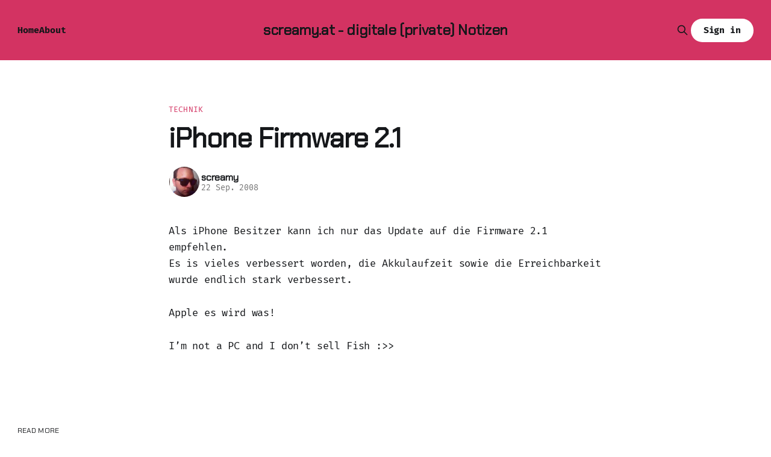

--- FILE ---
content_type: text/html; charset=utf-8
request_url: https://www.screamy.at/iphone_firmware_2_1/
body_size: 5814
content:
<!DOCTYPE html>
<html lang="de">
<head>

    <title>iPhone Firmware 2.1</title>
    <meta charset="utf-8">
    <meta name="viewport" content="width=device-width, initial-scale=1.0">
    
    <link rel="preload" as="style" href="/assets/built/screen.css?v=4292c0bee3">
    <link rel="preload" as="script" href="/assets/built/source.js?v=4292c0bee3">
    
    <link rel="preload" as="font" type="font/woff2" href="/assets/fonts/inter-roman.woff2?v=4292c0bee3" crossorigin="anonymous">
<style>
    @font-face {
        font-family: "Inter";
        font-style: normal;
        font-weight: 100 900;
        font-display: optional;
        src: url(/assets/fonts/inter-roman.woff2?v=4292c0bee3) format("woff2");
        unicode-range: U+0000-00FF, U+0131, U+0152-0153, U+02BB-02BC, U+02C6, U+02DA, U+02DC, U+0304, U+0308, U+0329, U+2000-206F, U+2074, U+20AC, U+2122, U+2191, U+2193, U+2212, U+2215, U+FEFF, U+FFFD;
    }
</style>

    <link rel="stylesheet" type="text/css" href="/assets/built/screen.css?v=4292c0bee3">

    <style>
        :root {
            --background-color: #ffffff
        }
    </style>

    <script>
        /* The script for calculating the color contrast has been taken from
        https://gomakethings.com/dynamically-changing-the-text-color-based-on-background-color-contrast-with-vanilla-js/ */
        var accentColor = getComputedStyle(document.documentElement).getPropertyValue('--background-color');
        accentColor = accentColor.trim().slice(1);

        if (accentColor.length === 3) {
            accentColor = accentColor[0] + accentColor[0] + accentColor[1] + accentColor[1] + accentColor[2] + accentColor[2];
        }

        var r = parseInt(accentColor.substr(0, 2), 16);
        var g = parseInt(accentColor.substr(2, 2), 16);
        var b = parseInt(accentColor.substr(4, 2), 16);
        var yiq = ((r * 299) + (g * 587) + (b * 114)) / 1000;
        var textColor = (yiq >= 128) ? 'dark' : 'light';

        document.documentElement.className = `has-${textColor}-text`;
    </script>

    <link rel="canonical" href="http://www.screamy.at/iphone_firmware_2_1/">
    <meta name="referrer" content="no-referrer-when-downgrade">
    
    <meta property="og:site_name" content="screamy.at - digitale (private) Notizen">
    <meta property="og:type" content="article">
    <meta property="og:title" content="iPhone Firmware 2.1">
    <meta property="og:description" content="Als iPhone Besitzer kann ich nur das Update auf die Firmware 2.1 empfehlen.

Es is vieles verbessert worden, die Akkulaufzeit sowie die Erreichbarkeit wurde endlich stark verbessert.


Apple es wird was!


I’m not a PC and I don’t sell Fish :&gt;&gt;">
    <meta property="og:url" content="http://www.screamy.at/iphone_firmware_2_1/">
    <meta property="og:image" content="https://static.ghost.org/v5.0.0/images/publication-cover.jpg">
    <meta property="article:published_time" content="2008-09-22T12:07:14.000Z">
    <meta property="article:modified_time" content="2008-12-09T14:03:44.000Z">
    <meta property="article:tag" content="Technik">
    
    <meta property="article:publisher" content="https://www.facebook.com/screamy">
    <meta name="twitter:card" content="summary_large_image">
    <meta name="twitter:title" content="iPhone Firmware 2.1">
    <meta name="twitter:description" content="Als iPhone Besitzer kann ich nur das Update auf die Firmware 2.1 empfehlen.

Es is vieles verbessert worden, die Akkulaufzeit sowie die Erreichbarkeit wurde endlich stark verbessert.


Apple es wird was!


I’m not a PC and I don’t sell Fish :&gt;&gt;">
    <meta name="twitter:url" content="http://www.screamy.at/iphone_firmware_2_1/">
    <meta name="twitter:image" content="https://static.ghost.org/v5.0.0/images/publication-cover.jpg">
    <meta name="twitter:label1" content="Written by">
    <meta name="twitter:data1" content="screamy">
    <meta name="twitter:label2" content="Filed under">
    <meta name="twitter:data2" content="Technik">
    <meta property="og:image:width" content="1200">
    <meta property="og:image:height" content="840">
    
    <script type="application/ld+json">
{
    "@context": "https://schema.org",
    "@type": "Article",
    "publisher": {
        "@type": "Organization",
        "name": "screamy.at - digitale (private) Notizen",
        "url": "http://www.screamy.at/",
        "logo": {
            "@type": "ImageObject",
            "url": "http://www.screamy.at/favicon.ico",
            "width": 48,
            "height": 48
        }
    },
    "author": {
        "@type": "Person",
        "name": "screamy",
        "image": {
            "@type": "ImageObject",
            "url": "https://www.gravatar.com/avatar/1c73c866561555d53f4942c2d6e65705?s=250&r=x&d=mp",
            "width": 250,
            "height": 250
        },
        "url": "http://www.screamy.at/author/screamy/",
        "sameAs": []
    },
    "headline": "iPhone Firmware 2.1",
    "url": "http://www.screamy.at/iphone_firmware_2_1/",
    "datePublished": "2008-09-22T12:07:14.000Z",
    "dateModified": "2008-12-09T14:03:44.000Z",
    "keywords": "Technik",
    "description": "Als iPhone Besitzer kann ich nur das Update auf die Firmware 2.1 empfehlen.\n\nEs is vieles verbessert worden, die Akkulaufzeit sowie die Erreichbarkeit wurde endlich stark verbessert.\n\n\nApple es wird was!\n\n\nI’m not a PC and I don’t sell Fish :&gt;&gt;\n",
    "mainEntityOfPage": "http://www.screamy.at/iphone_firmware_2_1/"
}
    </script>

    <meta name="generator" content="Ghost 6.3">
    <link rel="alternate" type="application/rss+xml" title="screamy.at - digitale (private) Notizen" href="http://www.screamy.at/rss/">
    <script defer src="https://cdn.jsdelivr.net/ghost/portal@~2.55/umd/portal.min.js" data-i18n="true" data-ghost="http://www.screamy.at/" data-key="e9a9a105bbb9efb9c942bc91fd" data-api="http://www.screamy.at/ghost/api/content/" data-locale="de" data-members-signin-otc="false" data-members-signin-otc-alpha="false" crossorigin="anonymous"></script><style id="gh-members-styles">.gh-post-upgrade-cta-content,
.gh-post-upgrade-cta {
    display: flex;
    flex-direction: column;
    align-items: center;
    font-family: -apple-system, BlinkMacSystemFont, 'Segoe UI', Roboto, Oxygen, Ubuntu, Cantarell, 'Open Sans', 'Helvetica Neue', sans-serif;
    text-align: center;
    width: 100%;
    color: #ffffff;
    font-size: 16px;
}

.gh-post-upgrade-cta-content {
    border-radius: 8px;
    padding: 40px 4vw;
}

.gh-post-upgrade-cta h2 {
    color: #ffffff;
    font-size: 28px;
    letter-spacing: -0.2px;
    margin: 0;
    padding: 0;
}

.gh-post-upgrade-cta p {
    margin: 20px 0 0;
    padding: 0;
}

.gh-post-upgrade-cta small {
    font-size: 16px;
    letter-spacing: -0.2px;
}

.gh-post-upgrade-cta a {
    color: #ffffff;
    cursor: pointer;
    font-weight: 500;
    box-shadow: none;
    text-decoration: underline;
}

.gh-post-upgrade-cta a:hover {
    color: #ffffff;
    opacity: 0.8;
    box-shadow: none;
    text-decoration: underline;
}

.gh-post-upgrade-cta a.gh-btn {
    display: block;
    background: #ffffff;
    text-decoration: none;
    margin: 28px 0 0;
    padding: 8px 18px;
    border-radius: 4px;
    font-size: 16px;
    font-weight: 600;
}

.gh-post-upgrade-cta a.gh-btn:hover {
    opacity: 0.92;
}</style>
    <script defer src="https://cdn.jsdelivr.net/ghost/sodo-search@~1.8/umd/sodo-search.min.js" data-key="e9a9a105bbb9efb9c942bc91fd" data-styles="https://cdn.jsdelivr.net/ghost/sodo-search@~1.8/umd/main.css" data-sodo-search="http://www.screamy.at/" data-locale="de" crossorigin="anonymous"></script>
    
    <link href="http://www.screamy.at/webmentions/receive/" rel="webmention">
    <script defer src="/public/cards.min.js?v=4292c0bee3"></script>
    <link rel="stylesheet" type="text/css" href="/public/cards.min.css?v=4292c0bee3">
    <script defer src="/public/member-attribution.min.js?v=4292c0bee3"></script><style>:root {--ghost-accent-color: #d33362;}</style>
    <link rel="preconnect" href="https://fonts.bunny.net"><link rel="stylesheet" href="https://fonts.bunny.net/css?family=chakra-petch:400|fira-mono:400,700"><style>:root {--gh-font-heading: Chakra Petch;--gh-font-body: Fira Mono;}</style>

</head>
<body class="post-template tag-technik tag-hash-wordpress tag-hash-import-2025-03-07-13-54 gh-font-heading-chakra-petch gh-font-body-fira-mono has-sans-title has-sans-body">

<div class="gh-viewport">
    
    <header id="gh-navigation" class="gh-navigation is-middle-logo has-accent-color gh-outer">
    <div class="gh-navigation-inner gh-inner">

        <div class="gh-navigation-brand">
            <a class="gh-navigation-logo is-title" href="http://www.screamy.at">
                    screamy.at - digitale (private) Notizen
            </a>
            <button class="gh-search gh-icon-button" aria-label="Search this site" data-ghost-search>
    <svg xmlns="http://www.w3.org/2000/svg" fill="none" viewBox="0 0 24 24" stroke="currentColor" stroke-width="2" width="20" height="20"><path stroke-linecap="round" stroke-linejoin="round" d="M21 21l-6-6m2-5a7 7 0 11-14 0 7 7 0 0114 0z"></path></svg></button>            <button class="gh-burger gh-icon-button" aria-label="Menu">
                <svg xmlns="http://www.w3.org/2000/svg" width="24" height="24" fill="currentColor" viewBox="0 0 256 256"><path d="M224,128a8,8,0,0,1-8,8H40a8,8,0,0,1,0-16H216A8,8,0,0,1,224,128ZM40,72H216a8,8,0,0,0,0-16H40a8,8,0,0,0,0,16ZM216,184H40a8,8,0,0,0,0,16H216a8,8,0,0,0,0-16Z"></path></svg>                <svg xmlns="http://www.w3.org/2000/svg" width="24" height="24" fill="currentColor" viewBox="0 0 256 256"><path d="M205.66,194.34a8,8,0,0,1-11.32,11.32L128,139.31,61.66,205.66a8,8,0,0,1-11.32-11.32L116.69,128,50.34,61.66A8,8,0,0,1,61.66,50.34L128,116.69l66.34-66.35a8,8,0,0,1,11.32,11.32L139.31,128Z"></path></svg>            </button>
        </div>

        <nav class="gh-navigation-menu">
            <ul class="nav">
    <li class="nav-home"><a href="http://www.screamy.at/">Home</a></li>
    <li class="nav-about"><a href="http://www.screamy.at/about/">About</a></li>
</ul>

        </nav>

        <div class="gh-navigation-actions">
                <button class="gh-search gh-icon-button" aria-label="Search this site" data-ghost-search>
    <svg xmlns="http://www.w3.org/2000/svg" fill="none" viewBox="0 0 24 24" stroke="currentColor" stroke-width="2" width="20" height="20"><path stroke-linecap="round" stroke-linejoin="round" d="M21 21l-6-6m2-5a7 7 0 11-14 0 7 7 0 0114 0z"></path></svg></button>                <div class="gh-navigation-members">
                            <a class="gh-button" href="#/portal/signin" data-portal="signin">Sign in</a>
                </div>
        </div>

    </div>
</header>

    

<main class="gh-main">

    <article class="gh-article post tag-technik tag-hash-wordpress tag-hash-import-2025-03-07-13-54 no-image">

        <header class="gh-article-header gh-canvas">

                <a class="gh-article-tag" href="http://www.screamy.at/tag/technik/">Technik</a>
            <h1 class="gh-article-title is-title">iPhone Firmware 2.1</h1>

            <div class="gh-article-meta">
                <div class="gh-article-author-image instapaper_ignore">
                            <a href="/author/screamy/">
                                <img class="author-profile-image" src="https://www.gravatar.com/avatar/1c73c866561555d53f4942c2d6e65705?s&#x3D;250&amp;r&#x3D;x&amp;d&#x3D;mp" alt="screamy">
                            </a>
                </div>
                <div class="gh-article-meta-wrapper">
                    <h4 class="gh-article-author-name"><a href="/author/screamy/">screamy</a></h4>
                    <div class="gh-article-meta-content">
                        <time class="gh-article-meta-date" datetime="2008-09-22">22 Sep. 2008</time>
                    </div>
                </div>
            </div>

            
        </header>

        <section class="gh-content gh-canvas is-body">
            <!--kg-card-begin: html--><p>Als iPhone Besitzer kann ich nur das Update auf die Firmware 2.1 empfehlen.<br />
Es is vieles verbessert worden, die Akkulaufzeit sowie die Erreichbarkeit wurde endlich stark verbessert.</p>
<p>Apple es wird was!</p>
<p>I&#8217;m not a PC and I don&#8217;t sell Fish :>></p>
<!--kg-card-end: html-->
        </section>

    </article>


</main>


            <section class="gh-container is-grid gh-outer">
                <div class="gh-container-inner gh-inner">
                    <h2 class="gh-container-title">Read more</h2>
                    <div class="gh-feed">
                            <article class="gh-card post">
    <a class="gh-card-link" href="/home-assistant-popup/">
            <figure class="gh-card-image">
                <img
                    srcset="/content/images/size/w160/format/webp/2025/07/wp-ha-popup.jpg 160w,
                            /content/images/size/w320/format/webp/2025/07/wp-ha-popup.jpg 320w,
                            /content/images/size/w600/format/webp/2025/07/wp-ha-popup.jpg 600w,
                            /content/images/size/w960/format/webp/2025/07/wp-ha-popup.jpg 960w,
                            /content/images/size/w1200/format/webp/2025/07/wp-ha-popup.jpg 1200w,
                            /content/images/size/w2000/format/webp/2025/07/wp-ha-popup.jpg 2000w"
                    sizes="320px"
                    src="/content/images/size/w600/2025/07/wp-ha-popup.jpg"
                    alt="Home Assistant - PopUp"
                    loading="lazy"
                >
            </figure>
        <div class="gh-card-wrapper">
            <h3 class="gh-card-title is-title">Home Assistant - PopUp</h3>
                <p class="gh-card-excerpt is-body">&quot;Der Thron ist besetzt&quot;</p>
            <footer class="gh-card-meta">
<!--
             -->                    <time class="gh-card-date" datetime="2025-07-23">23 Juli 2025</time>
                <!--
         --></footer>
        </div>
    </a>
</article>
                            <article class="gh-card post">
    <a class="gh-card-link" href="/ghost-minor-update-available/">
            <figure class="gh-card-image">
                <img
                    srcset="/content/images/size/w160/format/webp/2025/04/SCR-20250428-ndyo.png 160w,
                            /content/images/size/w320/format/webp/2025/04/SCR-20250428-ndyo.png 320w,
                            /content/images/size/w600/format/webp/2025/04/SCR-20250428-ndyo.png 600w,
                            /content/images/size/w960/format/webp/2025/04/SCR-20250428-ndyo.png 960w,
                            /content/images/size/w1200/format/webp/2025/04/SCR-20250428-ndyo.png 1200w,
                            /content/images/size/w2000/format/webp/2025/04/SCR-20250428-ndyo.png 2000w"
                    sizes="320px"
                    src="/content/images/size/w600/2025/04/SCR-20250428-ndyo.png"
                    alt="Ghost - Minor update available!"
                    loading="lazy"
                >
            </figure>
        <div class="gh-card-wrapper">
            <h3 class="gh-card-title is-title">Ghost - Minor update available!</h3>
                <p class="gh-card-excerpt is-body">Jeder Blog braucht mal ein Update</p>
            <footer class="gh-card-meta">
<!--
             -->                    <time class="gh-card-date" datetime="2025-05-02">02 Mai 2025</time>
                <!--
         --></footer>
        </div>
    </a>
</article>
                            <article class="gh-card post">
    <a class="gh-card-link" href="/wenn-die-werkstatt-zu-dir-kommt/">
            <figure class="gh-card-image">
                <img
                    srcset="/content/images/size/w160/format/webp/2025/04/IMG_5228.jpeg 160w,
                            /content/images/size/w320/format/webp/2025/04/IMG_5228.jpeg 320w,
                            /content/images/size/w600/format/webp/2025/04/IMG_5228.jpeg 600w,
                            /content/images/size/w960/format/webp/2025/04/IMG_5228.jpeg 960w,
                            /content/images/size/w1200/format/webp/2025/04/IMG_5228.jpeg 1200w,
                            /content/images/size/w2000/format/webp/2025/04/IMG_5228.jpeg 2000w"
                    sizes="320px"
                    src="/content/images/size/w600/2025/04/IMG_5228.jpeg"
                    alt="Wenn die Werkstatt zu dir kommt"
                    loading="lazy"
                >
            </figure>
        <div class="gh-card-wrapper">
            <h3 class="gh-card-title is-title">Wenn die Werkstatt zu dir kommt</h3>
                <p class="gh-card-excerpt is-body">Tesla Service ist nicht immer schlecht</p>
            <footer class="gh-card-meta">
<!--
             -->                    <time class="gh-card-date" datetime="2025-04-28">28 Apr. 2025</time>
                <!--
         --></footer>
        </div>
    </a>
</article>
                            <article class="gh-card post">
    <a class="gh-card-link" href="/youtube-contant-creator-2/">
            <figure class="gh-card-image">
                <img
                    srcset="/content/images/size/w160/format/webp/2025/03/Designer--1-.jpeg 160w,
                            /content/images/size/w320/format/webp/2025/03/Designer--1-.jpeg 320w,
                            /content/images/size/w600/format/webp/2025/03/Designer--1-.jpeg 600w,
                            /content/images/size/w960/format/webp/2025/03/Designer--1-.jpeg 960w,
                            /content/images/size/w1200/format/webp/2025/03/Designer--1-.jpeg 1200w,
                            /content/images/size/w2000/format/webp/2025/03/Designer--1-.jpeg 2000w"
                    sizes="320px"
                    src="/content/images/size/w600/2025/03/Designer--1-.jpeg"
                    alt="Youtube - Content Creator"
                    loading="lazy"
                >
            </figure>
        <div class="gh-card-wrapper">
            <h3 class="gh-card-title is-title">Youtube - Content Creator</h3>
                    <p class="gh-card-excerpt is-body">Ja ich gebe es zu, ich bin Youtube süchtig. Ich schaue öfter und konzentrierter Youtube als jeden anderen Streaming Dienst. Aber wie bei einem Musik Streaming Dienst sind meine Videos durchmischt. Von Autos, für Fotografie bis Essen, Technik und Unterhaltung ist alles dabei. Die wichtigsten, möchte ich dir heute heute</p>
            <footer class="gh-card-meta">
<!--
             -->                    <time class="gh-card-date" datetime="2025-03-31">31 März 2025</time>
                <!--
         --></footer>
        </div>
    </a>
</article>
                    </div>
                </div>
            </section>

    
    <footer class="gh-footer has-accent-color gh-outer">
    <div class="gh-footer-inner gh-inner">

        <div class="gh-footer-bar">
            <span class="gh-footer-logo is-title">
                    screamy.at - digitale (private) Notizen
            </span>
            <nav class="gh-footer-menu">
                <ul class="nav">
    <li class="nav-sign-up"><a href="#/portal/">Sign up</a></li>
</ul>

            </nav>
            <div class="gh-footer-copyright">
                Powered by <a href="https://ghost.org/" target="_blank" rel="noopener">Ghost</a>
            </div>
        </div>

                <section class="gh-footer-signup">
                    <h2 class="gh-footer-signup-header is-title">
                        screamy.at - digitale (private) Notizen
                    </h2>
                    <p class="gh-footer-signup-subhead is-body">
                        Öffentliche private Notizen .. und anderes Zeug
                    </p>
                    <form class="gh-form" data-members-form>
    <input class="gh-form-input" id="footer-email" name="email" type="email" placeholder="jamie@example.com" required data-members-email>
    <button class="gh-button" type="submit" aria-label="Subscribe">
        <span><span>Subscribe</span> <svg xmlns="http://www.w3.org/2000/svg" width="32" height="32" fill="currentColor" viewBox="0 0 256 256"><path d="M224.49,136.49l-72,72a12,12,0,0,1-17-17L187,140H40a12,12,0,0,1,0-24H187L135.51,64.48a12,12,0,0,1,17-17l72,72A12,12,0,0,1,224.49,136.49Z"></path></svg></span>
        <svg xmlns="http://www.w3.org/2000/svg" height="24" width="24" viewBox="0 0 24 24">
    <g stroke-linecap="round" stroke-width="2" fill="currentColor" stroke="none" stroke-linejoin="round" class="nc-icon-wrapper">
        <g class="nc-loop-dots-4-24-icon-o">
            <circle cx="4" cy="12" r="3"></circle>
            <circle cx="12" cy="12" r="3"></circle>
            <circle cx="20" cy="12" r="3"></circle>
        </g>
        <style data-cap="butt">
            .nc-loop-dots-4-24-icon-o{--animation-duration:0.8s}
            .nc-loop-dots-4-24-icon-o *{opacity:.4;transform:scale(.75);animation:nc-loop-dots-4-anim var(--animation-duration) infinite}
            .nc-loop-dots-4-24-icon-o :nth-child(1){transform-origin:4px 12px;animation-delay:-.3s;animation-delay:calc(var(--animation-duration)/-2.666)}
            .nc-loop-dots-4-24-icon-o :nth-child(2){transform-origin:12px 12px;animation-delay:-.15s;animation-delay:calc(var(--animation-duration)/-5.333)}
            .nc-loop-dots-4-24-icon-o :nth-child(3){transform-origin:20px 12px}
            @keyframes nc-loop-dots-4-anim{0%,100%{opacity:.4;transform:scale(.75)}50%{opacity:1;transform:scale(1)}}
        </style>
    </g>
</svg>        <svg class="checkmark" xmlns="http://www.w3.org/2000/svg" viewBox="0 0 52 52">
    <path class="checkmark__check" fill="none" d="M14.1 27.2l7.1 7.2 16.7-16.8"/>
    <style>
        .checkmark {
            width: 40px;
            height: 40px;
            display: block;
            stroke-width: 2.5;
            stroke: currentColor;
            stroke-miterlimit: 10;
        }

        .checkmark__check {
            transform-origin: 50% 50%;
            stroke-dasharray: 48;
            stroke-dashoffset: 48;
            animation: stroke .3s cubic-bezier(0.650, 0.000, 0.450, 1.000) forwards;
        }

        @keyframes stroke {
            100% { stroke-dashoffset: 0; }
        }
    </style>
</svg>    </button>
    <p data-members-error></p>
</form>                </section>

    </div>
</footer>    
</div>

    <div class="pswp" tabindex="-1" role="dialog" aria-hidden="true">
    <div class="pswp__bg"></div>

    <div class="pswp__scroll-wrap">
        <div class="pswp__container">
            <div class="pswp__item"></div>
            <div class="pswp__item"></div>
            <div class="pswp__item"></div>
        </div>

        <div class="pswp__ui pswp__ui--hidden">
            <div class="pswp__top-bar">
                <div class="pswp__counter"></div>

                <button class="pswp__button pswp__button--close" title="Close (Esc)"></button>
                <button class="pswp__button pswp__button--share" title="Share"></button>
                <button class="pswp__button pswp__button--fs" title="Toggle fullscreen"></button>
                <button class="pswp__button pswp__button--zoom" title="Zoom in/out"></button>

                <div class="pswp__preloader">
                    <div class="pswp__preloader__icn">
                        <div class="pswp__preloader__cut">
                            <div class="pswp__preloader__donut"></div>
                        </div>
                    </div>
                </div>
            </div>

            <div class="pswp__share-modal pswp__share-modal--hidden pswp__single-tap">
                <div class="pswp__share-tooltip"></div>
            </div>

            <button class="pswp__button pswp__button--arrow--left" title="Previous (arrow left)"></button>
            <button class="pswp__button pswp__button--arrow--right" title="Next (arrow right)"></button>

            <div class="pswp__caption">
                <div class="pswp__caption__center"></div>
            </div>
        </div>
    </div>
</div>
<script src="/assets/built/source.js?v=4292c0bee3"></script>



</body>
</html>
